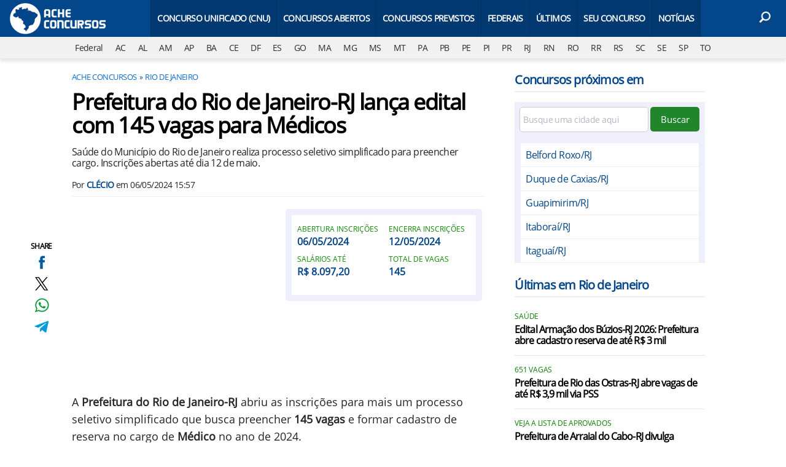

--- FILE ---
content_type: text/html; charset=UTF-8
request_url: https://www.acheconcursos.com.br/concursos-rio-de-janeiro/prefeitura-rio-janeiro-rj-edital-145-vagas-medicos-71055
body_size: 11559
content:
<!DOCTYPE html>
<html lang="pt-BR">
    
        <head>
        <title>Prefeitura do Rio de Janeiro-RJ lança edital com 145 vagas para Médicos</title>
        <meta charset="utf-8"><meta name="robots" content="index, follow, max-snippet:-1, max-image-preview:large, max-video-preview:-1" />
        <meta name="description" content="Saúde do Município do Rio de Janeiro realiza processo seletivo simplificado para preencher cargo. Inscrições abertas até dia 12 de maio." />
        <meta name="keywords" content="concursos-rio-de-janeiro,prefeitura do rio de janeiro rj,rio de janeiro rj,concurso prefeitura do rio de janeiro rj,medico" />
        <meta name="viewport" content="width=device-width, initial-scale=1.0">
        <meta name="theme-color" content="#04468a">
        <meta property="fb:pages" content="193133414044664" />
        <meta property="fb:app_id" content="190514314326298" />
        <link rel="manifest" href="https://www.acheconcursos.com.br/manifest.json">
        <link rel="alternate" type="application/rss+xml" title="Prefeitura do Rio de Janeiro-RJ lança edital com 145 vagas para Médicos" href="https://www.acheconcursos.com.br/rss/geral" />
        <link rel="canonical" href="https://www.acheconcursos.com.br/concursos-rio-de-janeiro/prefeitura-rio-janeiro-rj-edital-145-vagas-medicos-71055" />
        <link rel="icon" type="image/png" sizes="96x96" href="https://www.acheconcursos.com.br/template/imagem/logo/logo-96.png">
        <link rel="icon" type="image/png" sizes="48x48" href="https://www.acheconcursos.com.br/template/imagem/logo/logo-48.png">
        <link rel="icon" type="image/png" sizes="32x32" href="https://www.acheconcursos.com.br/template/imagem/logo/logo-32.png">
        <link rel="icon" type="image/png" sizes="16x16" href="https://www.acheconcursos.com.br/template/imagem/logo/logo-16.png"><meta property="og:image" content="https://www.acheconcursos.com.br/imagens/post/71055/prefeitura-do-rio-de-janeiro-rj.jpg" /><meta property="og:image:width" content="1400" /><meta property="og:image:height" content="788" /><meta property="og:image:alt" content="Prefeitura do Rio de Janeiro-RJ lança edital com 145 vagas para Médicos" /><link rel="preconnect" href="https://www.googletagmanager.com"><link rel="preconnect" href="https://fonts.gstatic.com"><link rel="preconnect" href="https://fonts.googleapis.com"><link rel="preconnect" href="https://tm.jsuol.com.br"><link rel="preconnect" href="https://securepubads.g.doubleclick.net"><link rel="preconnect" href="https://c.amazon-adsystem.com"><link rel="preconnect" href="https://ajax.googleapis.com"><link rel="preconnect" href="https://analytics.google.com"><link rel="preconnect" href="https://www.googleadservices.com"><link rel="preload" href="https://www.acheconcursos.com.br/template/m3/font/opensans/mem8YaGs126MiZpBA-UFVZ0b.woff2" as="font" type="font/woff2" crossorigin>
            <script>
                const applicationServerKey = 'BBb_uXHvjJtQiCn_jeoJNMbi7z7wkglRZt719iEgdeEeMdF6lWCrE4uwdJGWWqY3pUw1F2Q_u9Vh390z7tXf3TU';                
            </script><link rel="stylesheet preload" as="style" href="https://www.acheconcursos.com.br/template/css/style.css?v=9.84.2.39" ><link rel="stylesheet preload" as="style" href="https://www.acheconcursos.com.br/template/css/menu-site.css?v=9.84.2.39" ><link rel="stylesheet preload" as="style" href="https://www.acheconcursos.com.br/template/css/grid.css?v=9.84.2.39" ><link rel="stylesheet preload" as="style" href="https://www.acheconcursos.com.br/template/css/lista.css?v=9.84.2.39" ><link rel="stylesheet preload" as="style" href="https://www.acheconcursos.com.br/template/css/blc-table.css?v=9.84.2.39" ><link rel="stylesheet preload" as="style" href="https://www.acheconcursos.com.br/template/m3/css/share.css?v=9.84.2.39" ><link rel="stylesheet preload" as="style" href="https://www.acheconcursos.com.br/template/m3/css/post.css?v=9.84.2.39" ><link rel="stylesheet preload" as="style" href="https://www.acheconcursos.com.br/template/css/blc-concurso-info.css?v=9.84.2.39" ><link rel="stylesheet preload" as="style" href="https://www.acheconcursos.com.br/template/css/post.css?v=9.84.2.39" ><link rel="stylesheet preload" as="style" href="https://www.acheconcursos.com.br/template/m3/css/blc-related.css?v=9.84.2.39" ><link rel="stylesheet preload" as="style" href="https://www.acheconcursos.com.br/template/css/blc-busca-cidade.css?v=9.84.2.39" ><link rel="stylesheet preload" as="style" href="https://www.acheconcursos.com.br/template/m3/css/pop-web-push.css?v=9.84.2.39" ><link rel="amphtml" href="https://www.acheconcursos.com.br/concursos-rio-de-janeiro/prefeitura-rio-janeiro-rj-edital-145-vagas-medicos-71055.amp">
        <script>
            var tempoReload         = 1800;
            var currentUser         = null;
            var popUserDataText     = "Utilizamos cookies essenciais e tecnologias semelhantes de acordo com nossa <a href='https://www.acheconcursos.com.br/privacidade'>Política de Privacidade</a> e, ao continuar navegando, você concorda com estas condições.";
            var googletag           = googletag || {};
            
            googletag.cmd           = googletag.cmd || [];

            const siteName          = "Ache Concursos";
            const siteUrl           = "https://www.acheconcursos.com.br";
            const siteAuth          = "https://www.acheconcursos.com.br/auth";
            const siteApi           = "https://api.acheconcursos.com.br";
            const appId             = 1;
            const ajax_url          = "https://www.acheconcursos.com.br/ajax_acheconcursos.php";
            const load_ico          = '<span class="load-ico"></span>';
            const searchPlaceholder = "Busque por notícias, editais, gabaritos, concursos públicos";
            const searchPartnerPub  = "partner-pub-5305121862343092:5686938829";
        </script>
            <script>
                const m3Targeting = "concursos-rio-de-janeiro";
            </script>
            <!-- Google Tag Manager -->
            <script>
                document.addEventListener('DOMContentLoaded', function() {
                    setTimeout(function(){
                        (function(w,d,s,l,i){w[l]=w[l]||[];w[l].push({'gtm.start':
                        new Date().getTime(),event:'gtm.js'});var f=d.getElementsByTagName(s)[0],
                        j=d.createElement(s),dl=l!='dataLayer'?'&l='+l:'';j.async=true;
                        //j.src='https://www.googletagmanager.com/gtm.js?id='+i+dl;
                        j.setAttribute('data-src', 'https://www.googletagmanager.com/gtm.js?id='+i+dl);
                        f.parentNode.insertBefore(j,f);
                        })(window,document,'script','dataLayer','GTM-PS6WJPH');
                    }, 0);
                });
            </script>
            <!-- End Google Tag Manager -->
            <script defer data-src="https://www.acheconcursos.com.br/template/m3/js/lazy/post.js?v=8.74.7.54"></script><script async data-src="https://www.acheconcursos.com.br/template/js/lazy/blc-busca-cidade.js?v=8.74.7.54"></script><script async data-src="https://www.acheconcursos.com.br/template/m3/js/lazy/webpush.js?v=8.74.7.54"></script><script async data-src="https://www.acheconcursos.com.br/template/m3/js/lazy/utils.js?v=8.74.7.54"></script><script async data-src="https://www.acheconcursos.com.br/template/m3/js/script.js?v=8.74.7.54"></script><script async data-src="https://www.acheconcursos.com.br/template/js/lazy/script.js?v=8.74.7.54"></script><script async data-src="https://tm.jsuol.com.br/modules/external/admanager/ache_concursos_ads.js"></script>
            <script>
                (() => {
                    let loadEvents = totalScripts = totalScriptsCarregados = {};
                    let runSetAttrSrcScript = true;

                    function attrScriptCarregado(element, tipo = undefined) {
                        totalScriptsCarregados['full']++;
                        if (tipo != undefined) {
                            totalScriptsCarregados[tipo]++;
                            if (totalScripts[tipo] == totalScriptsCarregados[tipo]) {
                                window.dispatchEvent(loadEvents[tipo]);
                            }
                        }
                        if (totalScripts['full'] == totalScriptsCarregados['full']) {
                            window.dispatchEvent(loadEvents['full']);
                        }
                    }

                    function setAttrSrcScriptNormal(element) {
                        element.onload = () => {
                            attrScriptCarregado(element, 'async');
                        };
                        element.setAttribute('src', element.getAttribute('data-src'));
                    }

                    function setAttrSrcScriptDefer(element) {
                        return new Promise((resolve, reject) => {
                            element.onload = () => {
                                attrScriptCarregado(element);
                                resolve(element);
                            };
                            element.setAttribute('src', element.getAttribute('data-src'));
                        });
                    }

                    async function setAttrSrcScript() {
                        if (runSetAttrSrcScript == true) {

                            loadEvents = {
                                async: new Event('lazyLoadScript'),
                                full: new Event('lazyLoadScriptFull')
                            };
        
                            totalScripts = {
                                async: document.querySelectorAll('script[data-src]:not([defer])').length,
                                full: document.querySelectorAll('script[data-src]:not([defer])').length + document.querySelectorAll('script[data-src][defer]').length
                            };

                            totalScriptsCarregados = {
                                async: 0,
                                full: 0
                            };
                            
                            runSetAttrSrcScript = false;
                            let arrayScripts = document.querySelectorAll('script[data-src]:not([defer])');
                            for (let i = 0; i < arrayScripts.length; i++) {
                                setAttrSrcScriptNormal(arrayScripts[i]);
                            }
                            let arrayScriptsDefer = document.querySelectorAll('script[data-src][defer]');
                            for (let i = 0; i < arrayScriptsDefer.length; i++) {
                                let element = arrayScriptsDefer[i];
                                await setAttrSrcScriptDefer(element);
                            }
                        }
                    }

                    window.addEventListener('mousemove', setAttrSrcScript);
                    window.addEventListener('focus', setAttrSrcScript);
                    window.addEventListener('scroll', setAttrSrcScript);
                    window.addEventListener('touchstart', setAttrSrcScript);
                    window.addEventListener('touchmove', setAttrSrcScript);
                })();
            </script>
    <script type="text/javascript">
        (function () {
            window.universal_variable = window.universal_variable || {};
            window.universal_variable.dfp = window.universal_variable.dfp || {};
            window.uolads = window.uolads || [];
        })();
    </script>
    <script type="text/javascript" data-src="//tm.jsuol.com.br/uoltm.js?id=yymct0" async></script>
    
            <script type="application/ld+json">
                {"@context":"https://schema.org/","@graph":[{"@type":"Organization","@id":"https://www.acheconcursos.com.br#organization","name":"Ache Concursos","url":"https://www.acheconcursos.com.br","logo":{"@type":"ImageObject","@id":"https://www.acheconcursos.com.br#logo","url":"https://www.acheconcursos.com.br/template/imagem/logo/logo-256.png","width":256,"height":256,"caption":"Ache Concursos"},"image":{"@id":"https://www.acheconcursos.com.br#logo"},"sameAs":["https://www.facebook.com/acheconcursos.com.br","https://www.x.com/acheconcursos","https://www.instagram.com/acheconcursos","https://www.youtube.com/@AcheconcursosBr"]},{"@type":"WebSite","@id":"https://www.acheconcursos.com.br#website","name":"Ache Concursos","url":"https://www.acheconcursos.com.br","publisher":{"@id":"https://www.acheconcursos.com.br#organization"}},{"@type":"ImageObject","@id":"https://www.acheconcursos.com.br/concursos-rio-de-janeiro/prefeitura-rio-janeiro-rj-edital-145-vagas-medicos-71055#primaryimage","inLanguage":"pt-BR","url":"https://www.acheconcursos.com.br/imagens/post/71055/prefeitura-do-rio-de-janeiro-rj.jpg","contentUrl":"https://www.acheconcursos.com.br/imagens/post/71055/prefeitura-do-rio-de-janeiro-rj.jpg","width":1400,"height":788},{"@type":"WebPage","@id":"https://www.acheconcursos.com.br/concursos-rio-de-janeiro/prefeitura-rio-janeiro-rj-edital-145-vagas-medicos-71055#webpage","name":"Prefeitura do Rio de Janeiro-RJ lan\u00e7a edital com 145 vagas para M\u00e9dicos","url":"https://www.acheconcursos.com.br/concursos-rio-de-janeiro/prefeitura-rio-janeiro-rj-edital-145-vagas-medicos-71055","inLanguage":"pt-BR","isPartOf":{"@id":"https://www.acheconcursos.com.br#website"},"primaryImageOfPage":{"@id":"https://www.acheconcursos.com.br/concursos-rio-de-janeiro/prefeitura-rio-janeiro-rj-edital-145-vagas-medicos-71055#primaryimage"}},{"@type":"BreadcrumbList","@id":"https://www.acheconcursos.com.br/concursos-rio-de-janeiro/prefeitura-rio-janeiro-rj-edital-145-vagas-medicos-71055#breadcrumb","itemListElement":[[{"@type":"ListItem","position":0,"item":{"@type":"WebPage","@id":"https://www.acheconcursos.com.br","url":"https://www.acheconcursos.com.br","name":"Ache Concursos"}},{"@type":"ListItem","position":1,"item":{"@type":"WebPage","@id":"https://www.acheconcursos.com.br/concursos-rio-de-janeiro","url":"https://www.acheconcursos.com.br/concursos-rio-de-janeiro","name":"Rio de Janeiro"}}]]},{"@type":"FAQPage","mainEntity":[[{"@type":"Question","name":"Quantas vagas tem o Processo Seletivo Prefeitura do Rio de Janeiro-RJ-11-2024?","acceptedAnswer":{"@type":"Answer","text":"O Processo Seletivo Prefeitura do Rio de Janeiro-RJ-11-2024 tem 145 vagas."}},{"@type":"Question","name":"Quando abrem as inscri\u00e7\u00f5es do Processo Seletivo Prefeitura do Rio de Janeiro-RJ-11-2024?","acceptedAnswer":{"@type":"Answer","text":"As inscri\u00e7\u00f5es do Processo Seletivo Prefeitura do Rio de Janeiro-RJ-11-2024 abrem no dia 06/05/2024."}},{"@type":"Question","name":"Quando termina a inscri\u00e7\u00e3o do Processo Seletivo Prefeitura do Rio de Janeiro-RJ-11-2024?","acceptedAnswer":{"@type":"Answer","text":"As inscri\u00e7\u00f5es do Processo Seletivo Prefeitura do Rio de Janeiro-RJ-11-2024 terminam no dia 12/05/2024."}},{"@type":"Question","name":"Qual o sal\u00e1rio do Processo Seletivo Prefeitura do Rio de Janeiro-RJ-11-2024?","acceptedAnswer":{"@type":"Answer","text":"O Processo Seletivo Prefeitura do Rio de Janeiro-RJ-11-2024 ter\u00e1 sal\u00e1rios de at\u00e9 R$ 8.097,20."}}]]},{"@type":"NewsArticle","@id":"https://www.acheconcursos.com.br/concursos-rio-de-janeiro/prefeitura-rio-janeiro-rj-edital-145-vagas-medicos-71055#article","articleSection":"Rio de Janeiro","isPartOf":{"@id":"https://www.acheconcursos.com.br/concursos-rio-de-janeiro/prefeitura-rio-janeiro-rj-edital-145-vagas-medicos-71055#webpage"},"mainEntityOfPage":"https://www.acheconcursos.com.br/concursos-rio-de-janeiro/prefeitura-rio-janeiro-rj-edital-145-vagas-medicos-71055#webpage","publisher":{"@id":"https://www.acheconcursos.com.br#organization"},"headline":"Prefeitura do Rio de Janeiro-RJ lan\u00e7a edital com 145 vagas para M\u00e9dicos","image":{"@type":"ImageObject","url":"https://www.acheconcursos.com.br/imagens/post/71055/prefeitura-do-rio-de-janeiro-rj.jpg","width":1400,"height":788},"datePublished":"2024-05-06T15:57:00-03:00","dateModified":"2024-05-06T15:57:00-03:00","alternativeHeadline":"Prefeitura do Rio de Janeiro-RJ lan\u00e7a edital com 145 vagas para M\u00e9dicos","thumbnailUrl":"https://www.acheconcursos.com.br/imagens/post/71055/prefeitura-do-rio-de-janeiro-rj.jpg","author":{"@type":"Person","@id":"https://www.acheconcursos.com.br/sobre/clecio#author","name":"Cl\u00e9cio","description":"Com mais de 10 anos na reda\u00e7\u00e3o de textos para internet, sou entusiasta em conhecimento e busco dar ampla divulga\u00e7\u00e3o de concursos e sele\u00e7\u00f5es pelo pa\u00eds auxiliando nossos leitores a encontrar sua vaga p\u00fablica.","url":"https://www.acheconcursos.com.br/sobre/clecio","sameAs":[],"image":{"@type":"ImageObject","@id":"https://www.acheconcursos.com.br#personlogo","url":"https://www.acheconcursos.com.br/imagens/adm_usuario/260/clecio.jpg","caption":"Cl\u00e9cio"}},"description":"Sa\u00fade do Munic\u00edpio do Rio de Janeiro realiza processo seletivo simplificado para preencher cargo. Inscri\u00e7\u00f5es abertas at\u00e9 dia 12 de maio.","commentCount":0,"keywords":"concursos-rio-de-janeiro,prefeitura do rio de janeiro rj,rio de janeiro rj,concurso prefeitura do rio de janeiro rj,medico","isAccessibleForFree":"True"}]}
             </script>
        <meta property="og:type" content="article" />
        <meta property="og:site_name" content="Ache Concursos" />
        <meta property="og:title" content="Prefeitura do Rio de Janeiro-RJ lança edital com 145 vagas para Médicos" />
        <meta property="og:description" content="Saúde do Município do Rio de Janeiro realiza processo seletivo simplificado para preencher cargo. Inscrições abertas até dia 12 de maio." />
        <meta property="og:url" content="https://www.acheconcursos.com.br/concursos-rio-de-janeiro/prefeitura-rio-janeiro-rj-edital-145-vagas-medicos-71055" />
        <meta property="article:publisher" content="https://www.facebook.com/acheconcursos.com.br" />
        <meta property="article:tag" content="concursos-rio-de-janeiro,prefeitura do rio de janeiro rj,rio de janeiro rj,concurso prefeitura do rio de janeiro rj,medico">
        <meta name="twitter:card" content="summary_large_image" />
        <meta name="twitter:title" content="Prefeitura do Rio de Janeiro-RJ lança edital com 145 vagas para Médicos" />
        <meta name="twitter:image" content="https://www.acheconcursos.com.br/imagens/post/71055/prefeitura-do-rio-de-janeiro-rj.jpg" />
        <meta name="twitter:site" content="@acheconcursos" />
        <meta name="twitter:description" content="Saúde do Município do Rio de Janeiro realiza processo seletivo simplificado para preencher cargo. Inscrições abertas até dia 12 de maio." />

        <link rel="image_src" href="https://www.acheconcursos.com.br/imagens/post/71055/prefeitura-do-rio-de-janeiro-rj.jpg" />
        </head>
        <body data-hash="810d5d3823ff693788930c0cccf2979f" >
            <main id="main" class="center-content" tabindex="0" aria-label="Conteúdo principal">
    <header id="header" >
            <div class="container">
                <div class="row">
                    <div class="col-8 col-xl-2 order-2 order-xl-1">
        <div class="logo logo" >
            <a href="https://www.acheconcursos.com.br" ><img loading="lazy" srcset="https://www.acheconcursos.com.br/template/imagem/logo/logo.png 1x, https://www.acheconcursos.com.br/template/imagem/logo/logo-2x.png 2x" width="160" height="60"  class="img " src="https://www.acheconcursos.com.br/template/imagem/logo/logo.png" alt="Ache Concursos" title="Ache Concursos" />
            </a>
        </div>    
                    </div> 
                    <div class="col-2 col-xl-9 order-1 order-xl-2">
                        
                <label for="6971892d02ea5" class="d-block" aria-label="Menu">
                    <img aria-label="Menu" class="toggle-active header-nav" src="https://www.acheconcursos.com.br/template/imagem/ico/menu-sm.png" srcset="https://www.acheconcursos.com.br/template/imagem/ico/menu-sm.png 1x, https://www.acheconcursos.com.br/template/imagem/ico/menu-sm-2x.png 2x" loading="lazy" alt="Menu" />
                </label>
                <input class="menu-is-visible d-none" type="checkbox" id="6971892d02ea5" >
                <div class="menu-wrapper header-nav" id="sidebar-header-nav" >
                    <label for="6971892d02ea5" class="close-menu-css" aria-label="Fechar menu">
                        <img width="25" height="25" aria-label="Fechar menu" class="close toggle-active" src="https://www.acheconcursos.com.br/template/imagem/ico/close-sm.png" srcset="https://www.acheconcursos.com.br/template/imagem/ico/close-sm.png 1x, https://www.acheconcursos.com.br/template/imagem/ico/close-sm-2x.png 2x" loading="lazy" alt="Fechar menu" />
                    </label>
                    <ul class="header-nav main-nav" ><li><a class="nav-item tg-menu" href="/concurso-nacional-unificado-cnu" >Concurso Unificado (CNU)</a></li><li><a class="nav-item tg-menu" href="/concursos-abertos" >Concursos Abertos</a><div class="wrapper-sub-nav" ><ul class="sub-nav main-nav" ><li><a class="nav-item tg-menu" href="/concursos-2026" >Concursos 2026</a></li></ul></div></li><li><a class="nav-item tg-menu" href="/concursos-previstos" >Concursos Previstos</a></li><li><a class="nav-item tg-menu" href="/concursos-brasil" >Federais</a></li><li><a class="nav-item tg-menu" href="https://www.acheconcursos.com.br/concursos-atualizados-recentemente" >Últimos</a></li><li><a class="nav-item tg-menu" href="/busca-concursos" >Seu Concurso</a></li><li><a class="nav-item tg-menu" href="/noticias" >Notícias</a></li></ul>
                </div>
                    </div>  
                    <div class="col-2 col-xl-1 order-3">
                        <div class="wait-user-auth"></div>
                        <div class="d-block position-relative">  
                                <label class="d-block" for="6971892d02b95" >
                                    <img width="25" height="25" class="busca-button toggle-active icone icone-sm header-search d-block" src="https://www.acheconcursos.com.br/template/m3/ico/lupa-white-sm.png" srcset="https://www.acheconcursos.com.br/template/m3/ico/lupa-white-sm.png 1x, https://www.acheconcursos.com.br/template/m3/ico/lupa-white-sm-2x.png 2x" loading="lazy" alt="Busca" />
                                </label>
                                <input class="busca-is-visible d-none" id="6971892d02b95" type="checkbox" >
                                <div id="busca-form" class="busca"><div class="gcse-searchbox-only" data-resultsUrl="https://www.acheconcursos.com.br/buscar?" ></div></div>
                                <label class="busca-overlay" for="6971892d02b95" ></label>  
                        </div>
                    </div>   
                </div>
            </div>
            <div class="container-fluid bg-grey-light">
                <div class="row">
                    <div class="col-12 px-0 order-4" >
                        <div class="d-flex draggable-outer">
                            <ul class="lst-cat draggable-inner">
                                <li><a aria-label="Federal" title="Concursos Federais" href="https://www.acheconcursos.com.br/concursos-brasil" >Federal</a></li><li><a aria-label="AC" title="Concursos no Acre" href="https://www.acheconcursos.com.br/concursos-acre" >AC</a></li><li><a aria-label="AL" title="Concursos em Alagoas" href="https://www.acheconcursos.com.br/concursos-alagoas" >AL</a></li><li><a aria-label="AM" title="Concursos no Amazonas" href="https://www.acheconcursos.com.br/concursos-amazonas" >AM</a></li><li><a aria-label="AP" title="Concursos em Amapá" href="https://www.acheconcursos.com.br/concursos-amapa" >AP</a></li><li><a aria-label="BA" title="Concursos na Bahia" href="https://www.acheconcursos.com.br/concursos-bahia" >BA</a></li><li><a aria-label="CE" title="Concursos no Ceará" href="https://www.acheconcursos.com.br/concursos-ceara" >CE</a></li><li><a aria-label="DF" title="Concursos no Distrito Federal" href="https://www.acheconcursos.com.br/concursos-distrito-federal" >DF</a></li><li><a aria-label="ES" title="Concursos no Espírito Santo" href="https://www.acheconcursos.com.br/concursos-espirito-santo" >ES</a></li><li><a aria-label="GO" title="Concursos em Goiás" href="https://www.acheconcursos.com.br/concursos-goias" >GO</a></li><li><a aria-label="MA" title="Concursos no Maranhão" href="https://www.acheconcursos.com.br/concursos-maranhao" >MA</a></li><li><a aria-label="MG" title="Concursos em Minas Gerais" href="https://www.acheconcursos.com.br/concursos-minas-gerais" >MG</a></li><li><a aria-label="MS" title="Concursos em Mato Grosso do Sul" href="https://www.acheconcursos.com.br/concursos-mato-grosso-do-sul" >MS</a></li><li><a aria-label="MT" title="Concursos em Mato Grosso" href="https://www.acheconcursos.com.br/concursos-mato-grosso" >MT</a></li><li><a aria-label="PA" title="Concursos no Pará" href="https://www.acheconcursos.com.br/concursos-para" >PA</a></li><li><a aria-label="PB" title="Concursos na Paraíba" href="https://www.acheconcursos.com.br/concursos-paraiba" >PB</a></li><li><a aria-label="PE" title="Concursos em Pernambuco" href="https://www.acheconcursos.com.br/concursos-pernambuco" >PE</a></li><li><a aria-label="PI" title="Concursos no Piauí" href="https://www.acheconcursos.com.br/concursos-piaui" >PI</a></li><li><a aria-label="PR" title="Concursos no Paraná" href="https://www.acheconcursos.com.br/concursos-parana" >PR</a></li><li><a aria-label="RJ" title="Concursos no Rio de Janeiro" href="https://www.acheconcursos.com.br/concursos-rio-de-janeiro" >RJ</a></li><li><a aria-label="RN" title="Concursos no Rio Grande do Norte" href="https://www.acheconcursos.com.br/concursos-rio-grande-do-norte" >RN</a></li><li><a aria-label="RO" title="Concursos em Rondônia" href="https://www.acheconcursos.com.br/concursos-rondonia" >RO</a></li><li><a aria-label="RR" title="Concursos em Roraima" href="https://www.acheconcursos.com.br/concursos-roraima" >RR</a></li><li><a aria-label="RS" title="Concursos no Rio Grande do Sul" href="https://www.acheconcursos.com.br/concursos-rio-grande-do-sul" >RS</a></li><li><a aria-label="SC" title="Concursos em Santa Catarina" href="https://www.acheconcursos.com.br/concursos-santa-catarina" >SC</a></li><li><a aria-label="SE" title="Concursos em Sergipe" href="https://www.acheconcursos.com.br/concursos-sergipe" >SE</a></li><li><a aria-label="SP" title="Concursos em São Paulo" href="https://www.acheconcursos.com.br/concursos-sao-paulo" >SP</a></li><li><a aria-label="TO" title="Concursos em Tocantins" href="https://www.acheconcursos.com.br/concursos-tocantins" >TO</a></li>
                            </ul>
                        </div>
                    </div>
                </div>
            </div>
    </header><div class="wrap-dw-slot-ad "><div class="dw-slot-ad" id="gpt_unit_/6524261/AC-INTERSTITIAL_0"></div></div><div class="d-block mb-4"></div>
<article>
    <div class="container container-post">
        <div class="row">
            <div class="col-lg-8 pl-lg-0 pr-lg-4">
        <ul class="breadcrumb"><li><a href="https://www.acheconcursos.com.br">Ache Concursos</a></li><li><a href="https://www.acheconcursos.com.br/concursos-rio-de-janeiro">Rio de Janeiro</a></li>
        </ul>
            <div class="share-vertical fixed">
                <span>SHARE</span>
                <ul>
                        <li>
            <span
                onclick="clearSocial(71055,'facebook=1');window.open('https://www.facebook.com/sharer/sharer.php?app_id=190514314326298&u=https%3A%2F%2Fwww.acheconcursos.com.br%2Fconcursos-rio-de-janeiro%2Fprefeitura-rio-janeiro-rj-edital-145-vagas-medicos-71055%3Futm_source%3Dfacebook%26utm_medium%3DShareButton%26utm_campaign%3DRedesSociais','','width=600,height=400')"
                title="Compartilhe no Facebook"
                class="facebook facebook-sm share-btn icone icone-sm">
            </span></li>
                        <li>
            <span
                onclick="clearSocial(71055,'twitter=1');window.open('https://x.com/intent/tweet?text=Prefeitura+do+Rio+de+Janeiro-RJ+lan%C3%A7a+edital+com+145+vagas+para+M%C3%A9dicos&url=https%3A%2F%2Fwww.acheconcursos.com.br%2Fconcursos-rio-de-janeiro%2Fprefeitura-rio-janeiro-rj-edital-145-vagas-medicos-71055%3Futm_source%3Dtwitter%26utm_medium%3DShareButton%26utm_campaign%3DRedesSociais&via=acheconcursos','','width=600,height=400')"
                title="Compartilhe no X"
                class="twitter twitter-sm share-btn icone icone-sm">
        </span></li>
                        <li>
            <span
                onclick="clearSocial(71055,'whatsapp=1');window.open('https://api.whatsapp.com/send?text=Prefeitura do Rio de Janeiro-RJ lança edital com 145 vagas para Médicos - https%3A%2F%2Fwww.acheconcursos.com.br%2Fconcursos-rio-de-janeiro%2Fprefeitura-rio-janeiro-rj-edital-145-vagas-medicos-71055%3Futm_source%3Dwhatsapp%26utm_medium%3DShareButton%26utm_campaign%3DRedesSociais')"
                title="Compartilhe no Whatsapp"
                class="whatsapp whatsapp-sm share-btn icone icone-sm">
            </span></li>
                        <li>
            <span
                onclick="clearSocial(71055,'telegram=1');window.open('https://telegram.me/share/url?url=https%3A%2F%2Fwww.acheconcursos.com.br%2Fconcursos-rio-de-janeiro%2Fprefeitura-rio-janeiro-rj-edital-145-vagas-medicos-71055%3Futm_source%3Dtelegram%26utm_medium%3DShareButton%26utm_campaign%3DRedesSociais&text=Prefeitura+do+Rio+de+Janeiro-RJ+lan%C3%A7a+edital+com+145+vagas+para+M%C3%A9dicos');"
                title="Compartilhe no Telegram"
                class="telegram telegram-sm share-btn icone icone-sm">
            </span></li>
                </ul>
            </div>
                <div class="row no-gutters">
                    <div class="col-12 post-details">
                        <h1 class="title">Prefeitura do Rio de Janeiro-RJ lança edital com 145 vagas para Médicos</h1>
                        <p class="description">Saúde do Município do Rio de Janeiro realiza processo seletivo simplificado para preencher cargo. Inscrições abertas até dia 12 de maio.</p>
                        <div class="post-info">
                            <div class="text pb-2">
                                <div class="info autor">Por <a href="https://www.acheconcursos.com.br/sobre/clecio" title="Posts de Clécio" rel="author" >Clécio</a> em <time datetime="2024-05-06 15:57:00">06/05/2024 15:57</time></div>
                            </div>
                        </div>
                    </div>
                    <div id="post-texto" class="col-12 post-texto com-bloco ">
        <div class="post-content">
            
            <div class="content p402_premium">
                <div class="wrap-dw-slot-ad banner-336x280"><div class="dw-slot-ad" id="div-gpt-AC-2019-TEXTO-TOPO"></div></div><p>A <strong>Prefeitura do Rio de Janeiro-RJ</strong> abriu as inscrições para mais um processo seletivo simplificado que busca preencher <strong>145 vagas</strong> e formar cadastro de reserva no cargo de <strong>Médico</strong> no ano de 2024.</p>
        <div class="concurso-info box-bg round-5 p-3">
            <div class="row" >
                <div class="col-6 px-2" >
                    <label class="cartola">Abertura inscrições</label>
                    <span>06/05/2024</span>
                </div>
                <div class="col-6 px-2" >
                    <label class="cartola">Encerra inscrições</label>
                    <span>12/05/2024</span>
                </div>
                <div class="col-6 px-2" >
                    <label class="cartola">Salários até</label>
                    <span>R$ 8.097,20</span>
                </div>
                <div class="col-6 px-2" >
                    <label class="cartola">Total de vagas</label>
                    <span>145</span>
                </div>
            </div>
        </div>
<p>Os profissionais interessados poderão fazer sua inscrição entre os dias <strong>06 e 12 de maio de 2024</strong>, pela internet, por meio de um formulário disponibilizado pela Prefeitura no próprio <a href="https://docs.google.com/forms/d/e/1FAIpQLSesPRuR6DHcKJpBj-cuz_HP4VwEh3a76eM-lbuY9HPE_0QLMw/viewform" class="tg-link-manual"     rel="nofollow  noopener"target="_blank">site da administração</a>.<div class="wrap-dw-slot-ad banner-video-area m-auto"><div class="dw-slot-ad" id="banner-video-area"></div></div></p>
 
            <ul class="share_texto">
                    <li><span onclick="clearSocial(71055,'telegram=1');window.open('https://telegram.me/share/url?url=https%3A%2F%2Fwww.acheconcursos.com.br%2Fconcursos-rio-de-janeiro%2Fprefeitura-rio-janeiro-rj-edital-145-vagas-medicos-71055%3Futm_source%3Dtelegram%26utm_medium%3DShareButton%26utm_campaign%3DRedesSociais&text=Prefeitura+do+Rio+de+Janeiro-RJ+lan%C3%A7a+edital+com+145+vagas+para+M%C3%A9dicos');" title="Compartilhe este post no Telegram" class="share_texto_btn">Compartilhe este post no Telegram</span></li>
                    <li>
            <span onclick="clearSocial(71055,'whatsapp=1');window.open('https://api.whatsapp.com/send?text=Prefeitura do Rio de Janeiro-RJ lança edital com 145 vagas para Médicos - https%3A%2F%2Fwww.acheconcursos.com.br%2Fconcursos-rio-de-janeiro%2Fprefeitura-rio-janeiro-rj-edital-145-vagas-medicos-71055%3Futm_source%3Dwhatsapp%26utm_medium%3DShareButton%26utm_campaign%3DRedesSociais')" title="Compartilhe este post no Whatsapp" class="share_texto_btn">Compartilhe este post no Whatsapp</span></li>
            </ul>
<h4>As vagas abertas são apenas para médicos nas especialidades de:</h4>
<p><strong>HMJL/ Coordenação Materno Infantil Leila Diniz</strong></p>
<ul>
<li>Médico Anestesiologia (2);</li>
<li>Médico Cirurgia Pediátrica (1);</li>
<li>Médico Infectologia Pediátrica (1);</li>
<li>Médico Obstetrícia (2);</li>
</ul>
<p><strong>Hospital Maternidade Alexander Fleming</strong></p>
<ul>
<li>Médico Anestesiologia (11);</li>
<li>Médico Cirurgia Pediátrica (1);</li>
<li>Médico Medicina Preventiva e Social - Epidemiologia (1);</li>
<li>Médico Neonatologia (2);</li>
<li>Médico Neurologia Pediátrica (1);</li>
<li>Médico Obstetrícia (1);</li>
</ul>
<p><strong>Hospital Maternidade Carmela Dutra</strong></p><div class="wrap-dw-slot-ad banner-336x280 auto"><div class="dw-slot-ad" id="div-gpt-AC-TEXTO-MEIO"></div></div>
<ul>
<li>Médico Anestesiologia (4);</li>
<li>Médico Cirurgia Pediátrica (1);</li>
<li>Médico Medicina Preventiva e Social - Epidemiologia (1);</li>
<li>Médico Neonatologia (3);</li>
<li>Médico Radiologia (1);</li>
</ul>
<p><strong>Hospital Maternidade Fernando Magalhães</strong></p>
<ul>
<li>Médico Cirurgia Pediátrica (1);</li>
<li>Médico Infectologia CCIH (1);</li>
<li>Médico Intensivista Adulto (2);</li>
<li>Médico Neonatologia (7);</li>
<li>Médico Neurologia Pediátrica (1);</li>
<li>Médico Nutrologia (1);</li>
<li>Médico Obstetrícia (8);</li>
<li>Médico Pediatria Sala de Parto (3);</li>
<li>Médico Ultrassonografista em Ginecologia e Obstetrícia (2);</li>
</ul>
<p><strong>Hospital Maternidade Herculano Pinheiro</strong></p>
<ul>
<li>Médico Anestesiologia (4);</li>
<li>Médico Cirurgia Pediátrica (1);</li>
<li>Médico Neonatologia (1);</li>
<li>Médico Neurologia Pediátrica (1);</li>
<li>Médico Pediatria - Sala de Parto (5);</li>
<li>Médico Radiologia (1);</li>
</ul>
<p><strong>Hospital Municipal Nossa Senhora do Loreto</strong></p>
<ul>
<li>Médico Anestesiologia (1);</li>
<li>Médico Cirurgia Pediátrica (1);</li>
<li>Médico Otorrinolaringologia - Cirurgia Infantil (1);</li>
</ul>
<p><strong>Hospital Municipal Álvaro Ramos</strong></p>
<ul>
<li>Médico Clínica Médica (2);</li>
<li>Médico Geriatria (1);</li>
</ul>
<p><strong>Hospital Municipal Barata Ribeiro</strong></p><div class="wrap-dw-slot-ad banner-336x280 auto"><div class="dw-slot-ad" id="div-gpt-AC-TEXTO-MEIO2"></div></div>
<ul>
<li>Médico Geriatria (3);</li>
</ul>
<p><strong>Hospital Municipal de Piedade</strong></p>
<ul>
<li>Médico Clínica Médica (4);</li>
<li>Médico Intensivista Adulto (2);</li>
</ul>
<p><strong>Hospital Municipal Rocha Maia</strong></p>
<ul>
<li>Médico Clínica Médica (1);</li>
</ul>
<p><strong>Hospital Municipal Raphael de Paula Souza</strong></p>
<ul>
<li>Médico Clínica Médica (1);</li>
</ul>
<p><strong>Hospital Municipal Lourenço Jorge</strong></p>
<ul>
<li>Médico Clínica Médica (2);</li>
<li>Médico Infectologia CCIH (1);</li>
<li>Médico Intensivista Adulto (3);</li>
<li>Médico Ortopedia e Traumatologia (1);</li>
</ul>
<p><strong>Hospital Municipal Miguel Couto</strong></p><div class="wrap-dw-slot-ad banner-336x280 auto"><div class="dw-slot-ad" id="div-gpt-AC-TEXTO-MEIO3"></div></div>
<ul>
<li>Médico Hemoterapia (1);</li>
<li>Médico Medicina Preventiva e Social - Epidemiologia (1);</li>
<li>Médico Neonatologia (1);</li>
</ul>
<p><strong>Hospital Municipal Salgado Filho</strong></p>
<ul>
<li>Médico Anestesiologia (2);</li>
<li>Médico Clínica Médica (5);</li>
<li>Médico Intensivista Adulto (2);</li>
<li>Médico Neurocirurgia (1);</li>
</ul>
<p><strong>Hospital Municipal Souza Aguiar</strong></p>
<ul>
<li>Médico Anestesiologia (12);</li>
<li>Médico Cirurgia Geral (6);</li>
<li>Médico Cirurgia Pediátrica (4);</li>
<li>Médico Cirurgia Vascular (4);</li>
<li>Médico Clínica Médica (7);</li>
<li>Médico Infectologia CCIH (1);</li>
<li>Médico Intensivista Adulto (1);</li>
<li>Médico Neurocirurgia (1).</li>
</ul>
<p><mark>A função exige ensino superior completo em Medicina e registro no Conselho Regional de Medicina - CRM.</mark> A Prefeitura oferece salários de <strong>R$ 7.071,23</strong> a <strong>R$ 8.097,20</strong>, por jornadas de trabalho de 24 horas por semana.</p>
 
            <div class="conteudo_related p402_hide">
                    <div class="related_title" >Você precisa ver</div>
                    <ul class="relatedid_69725f544f6de list_related id_multiple"><li><a class="title mb-2 tg-rel-interno" href="https://www.acheconcursos.com.br/concursos-rio-de-janeiro/concurso-prefeitura-sao-jose-uba-rj-2024-edital-inscricao-71003">Concurso Prefeitura de São José de Ubá-RJ 2024: Edital e Inscrição</a></li><li><a class="title mb-2 tg-rel-interno" href="https://www.acheconcursos.com.br/concursos-rio-de-janeiro/concurso-pmerj-2024-edital-100-vagas-oficiais-70707">Concurso PMERJ 2024: Edital abre 100 vagas para Oficiais</a></li><li><a class="title mb-2 tg-rel-interno" href="https://www.acheconcursos.com.br/noticias/concurso-tj-rj-2024-edital-regulamento-divulgado-salarios-11-6-mil-69925">Concurso TJ-RJ 2024: Edital tem regulamento divulgado com salários de até R$ 11,6 mil</a></li>
                    </ul>
            </div>
<h2>Provas</h2>
<p>O processo seletivo compreende apenas uma <strong>Análise de Currículo</strong>, com os seguintes critérios de pontuação:</p>
<ul>
<li><mark>Residência Médica ou Título de Especialista (AMB ou equivalente) em área de atuação correlata a que concorre: 10 pontos por título, somando até 20 pontos;</mark></li>
<li><mark>Experiência profissional na vaga a que concorre, exceto no caso de vínculo oriundo de contratação por tempo determinado na PCRJ: 10 pontos por ano, somando até 80 pontos.</mark></li>
</ul>
<p>O certame terá validade de três meses, começando a contar a partir da data de homologação dos resultados.</p><div class="wrap-dw-slot-ad banner-336x280 auto"><div class="dw-slot-ad" id="div-gpt-AC-TEXTO-MEIO4"></div></div>
<div></div>
<div></div>
<div></div>
<div></div>
<div></div>
<div></div>
<div></div>
<div></div>
<div></div> 
</p></p>            
            </div>
        </div>
                            <div class="post-links-concursos my-2">
                                <p>Não quer perder nenhum concurso? Veja a lista de todos clicando em nossos links abaixo:</p>
                                <ul>
                                    <li><a href="https://www.acheconcursos.com.br/concursos-abertos">Concursos abertos</a></li>
                                    <li><a href="https://www.acheconcursos.com.br/concursos-2026">Concursos 2026</a></li>
                                    <li><a href="https://www.acheconcursos.com.br/concursos-previstos">Concursos previstos</a></li>
                                </ul>
                            </div><div class="share-mobile">
            <div class="share-horizontal">
                <span></span>
                <ul>
                        <li>
            <span
                onclick="clearSocial(71055,'facebook=1');window.open('https://www.facebook.com/sharer/sharer.php?app_id=190514314326298&u=https%3A%2F%2Fwww.acheconcursos.com.br%2Fconcursos-rio-de-janeiro%2Fprefeitura-rio-janeiro-rj-edital-145-vagas-medicos-71055%3Futm_source%3Dfacebook%26utm_medium%3DShareButton%26utm_campaign%3DRedesSociais','','width=600,height=400')"
                title="Compartilhe no Facebook"
                class="facebook facebook-sm share-btn icone icone-sm">
            </span></li>
                        <li>
            <span
                onclick="clearSocial(71055,'twitter=1');window.open('https://x.com/intent/tweet?text=Prefeitura+do+Rio+de+Janeiro-RJ+lan%C3%A7a+edital+com+145+vagas+para+M%C3%A9dicos&url=https%3A%2F%2Fwww.acheconcursos.com.br%2Fconcursos-rio-de-janeiro%2Fprefeitura-rio-janeiro-rj-edital-145-vagas-medicos-71055%3Futm_source%3Dtwitter%26utm_medium%3DShareButton%26utm_campaign%3DRedesSociais&via=acheconcursos','','width=600,height=400')"
                title="Compartilhe no X"
                class="twitter twitter-sm share-btn icone icone-sm">
        </span></li>
                        <li>
            <span
                onclick="clearSocial(71055,'whatsapp=1');window.open('https://api.whatsapp.com/send?text=Prefeitura do Rio de Janeiro-RJ lança edital com 145 vagas para Médicos - https%3A%2F%2Fwww.acheconcursos.com.br%2Fconcursos-rio-de-janeiro%2Fprefeitura-rio-janeiro-rj-edital-145-vagas-medicos-71055%3Futm_source%3Dwhatsapp%26utm_medium%3DShareButton%26utm_campaign%3DRedesSociais')"
                title="Compartilhe no Whatsapp"
                class="whatsapp whatsapp-sm share-btn icone icone-sm">
            </span></li>
                        <li>
            <span
                onclick="clearSocial(71055,'telegram=1');window.open('https://telegram.me/share/url?url=https%3A%2F%2Fwww.acheconcursos.com.br%2Fconcursos-rio-de-janeiro%2Fprefeitura-rio-janeiro-rj-edital-145-vagas-medicos-71055%3Futm_source%3Dtelegram%26utm_medium%3DShareButton%26utm_campaign%3DRedesSociais&text=Prefeitura+do+Rio+de+Janeiro-RJ+lan%C3%A7a+edital+com+145+vagas+para+M%C3%A9dicos');"
                title="Compartilhe no Telegram"
                class="telegram telegram-sm share-btn icone icone-sm">
            </span></li>
                </ul>
            </div></div>
            <div class="post-tags">
                <ul class="nav-tag my-3"><li><a class="tg-nav-bar simple" href="https://www.acheconcursos.com.br/concursos-rio-de-janeiro" >Rio de Janeiro</a></li>
                </ul>
            </div>
                <div class="row text-center btn-social bg-social" >
                    <div class="col-md-6 mb-3" ><a target="_blank" rel="nofollow noreferrer noopener" class="d-block button button-primary whatsapp" href="https://whatsapp.com/channel/0029VaBvqak0rGiTVrYGbI1Z" >👉 Receba novidades pelo Whatsapp</a></div><div class="col-md-6 mb-3" ><a target="_blank" rel="nofollow noreferrer noopener" class="d-block button button-primary telegram" href="https://t.me/acheconcursos" >😉 Siga as novidades pelo Canal do Telegram</a></div>
                </div>
                    </div>
                    <div class="col-12 mt-md-4 rel-relacionado"><span class="section-title d-none d-md-block mt-3 mb-4">Notícias relacionadas</span>
                <div class="row relacionado lst-dst " >
                        <div class="list-item col-12 col-md-4 mb-3 mb-md-4" ><a class="image round-5" href="https://www.acheconcursos.com.br/concursos-rio-de-janeiro/mobi-rio-publica-edital-de-concurso-com-220-vagas-para-motorista-70319" ><img loading="lazy" srcset="https://www.acheconcursos.com.br/media/post/70319/144/mobi-rio-capa.jpg 144w, https://www.acheconcursos.com.br/media/post/70319/288/mobi-rio-capa.jpg 2x, https://www.acheconcursos.com.br/media/post/70319/204/mobi-rio-capa.jpg 204w"sizes="(min-width: 576px) 204px,  144px" width="144" height="80"  class="img round-5" src="https://www.acheconcursos.com.br/media/post/70319/144/mobi-rio-capa.jpg" alt="Mobi-Rio publica edital de concurso com 220 vagas para Motorista" title="Mobi-Rio publica edital de concurso com 220 vagas para Motorista" /></a><div class="info dados" ><span class="chamada cartola" ><span>bom salário</span></span><h3 ><a class="title " href="https://www.acheconcursos.com.br/concursos-rio-de-janeiro/mobi-rio-publica-edital-de-concurso-com-220-vagas-para-motorista-70319" >Mobi-Rio publica edital de concurso com 220 vagas para Motorista</a></h3></div>
                        </div>
                        <div class="list-item col-12 col-md-4 mb-3 mb-md-4" ><a class="image round-5" href="https://www.acheconcursos.com.br/concursos-rio-de-janeiro/prefeitura-do-rio-de-janeiro-rj-abre-151-vagas-para-medicos-e-oferece-r-8-mil-70639" ><img loading="lazy" srcset="https://www.acheconcursos.com.br/media/post/70639/144/concursopublico-riosaude.jpg 144w, https://www.acheconcursos.com.br/media/post/70639/288/concursopublico-riosaude.jpg 2x, https://www.acheconcursos.com.br/media/post/70639/204/concursopublico-riosaude.jpg 204w"sizes="(min-width: 576px) 204px,  144px" width="144" height="80"  class="img round-5" src="https://www.acheconcursos.com.br/media/post/70639/144/concursopublico-riosaude.jpg" alt="Prefeitura do Rio de Janeiro-RJ abre 151 vagas para Médicos e oferece R$ 8 mil" title="Prefeitura do Rio de Janeiro-RJ abre 151 vagas para Médicos e oferece R$ 8 mil" /></a><div class="info dados" ><span class="chamada cartola" ><span>várias especialidades</span></span><h3 ><a class="title " href="https://www.acheconcursos.com.br/concursos-rio-de-janeiro/prefeitura-do-rio-de-janeiro-rj-abre-151-vagas-para-medicos-e-oferece-r-8-mil-70639" >Prefeitura do Rio de Janeiro-RJ abre 151 vagas para Médicos e oferece R$ 8 mil</a></h3></div>
                        </div>
                        <div class="list-item col-12 col-md-4 mb-3 mb-md-4" ><a class="image round-5" href="https://www.acheconcursos.com.br/noticias/concurso-mma-autorizado-preencher-3-3-mil-vagas-70726" ><img loading="lazy" srcset="https://www.acheconcursos.com.br/media/post/70726/144/mma.jpg 144w, https://www.acheconcursos.com.br/media/post/70726/288/mma.jpg 2x, https://www.acheconcursos.com.br/media/post/70726/204/mma.jpg 204w"sizes="(min-width: 576px) 204px,  144px" width="144" height="80"  class="img round-5" src="https://www.acheconcursos.com.br/media/post/70726/144/mma.jpg" alt="Concursos no Ministério do Meio Ambiente: IBAMA, ICMBio e Jardim Botânico vão abrir 830 vagas" title="Concursos no Ministério do Meio Ambiente: IBAMA, ICMBio e Jardim Botânico vão abrir 830 vagas" /></a><div class="info dados" ><span class="chamada cartola" ><span>Novo concurso</span></span><h3 ><a class="title " href="https://www.acheconcursos.com.br/noticias/concurso-mma-autorizado-preencher-3-3-mil-vagas-70726" >Concursos no Ministério do Meio Ambiente: IBAMA, ICMBio e Jardim Botânico vão abrir 830 vagas</a></h3></div>
                        </div>
                </div>
                    </div>
                </div>
            </div>
            <aside class="col-lg-4 pl-lg-4 post-sidebar">
        <div class="d-block blc-busca-cidade" >
        <h4 class="section-title mb-3"  >Concursos próximos em
        </h4>
            <div class="d-block p-2 bg-light">    
                <label>
                    <input aria-label="Filtre por cidade" type="text" placeholder="Busque uma cidade aqui" id="text-filtra-cidade" class="form-control" value="" />
                </label>
                <button class="button button-primary btn-filtra-cidade" type="button" >Buscar</button>
            </div>
            <div id="out-cidade"><a href="https://www.acheconcursos.com.br/concurso-belford-roxo-rj" title="Belford Roxo" >Belford Roxo/RJ</a><a href="https://www.acheconcursos.com.br/concurso-duque-de-caxias-rj" title="Duque de Caxias" >Duque de Caxias/RJ</a><a href="https://www.acheconcursos.com.br/concurso-guapimirim-rj" title="Guapimirim" >Guapimirim/RJ</a><a href="https://www.acheconcursos.com.br/concurso-itaborai-rj" title="Itaboraí" >Itaboraí/RJ</a><a href="https://www.acheconcursos.com.br/concurso-itaguai-rj" title="Itaguaí" >Itaguaí/RJ</a><a href="https://www.acheconcursos.com.br/concurso-japeri-rj" title="Japeri" >Japeri/RJ</a><a href="https://www.acheconcursos.com.br/concurso-mage-rj" title="Magé" >Magé/RJ</a><a href="https://www.acheconcursos.com.br/concurso-marica-rj" title="Maricá" >Maricá/RJ</a><a href="https://www.acheconcursos.com.br/concurso-miguel-pereira-rj" title="Miguel Pereira" >Miguel Pereira/RJ</a><a href="https://www.acheconcursos.com.br/concurso-nilopolis-rj" title="Nilópolis" >Nilópolis/RJ</a><a href="https://www.acheconcursos.com.br/concurso-niteroi-rj" title="Niterói" >Niterói/RJ</a><a href="https://www.acheconcursos.com.br/concurso-nova-iguacu-rj" title="Nova Iguaçu" >Nova Iguaçu/RJ</a><a href="https://www.acheconcursos.com.br/concurso-paty-do-alferes-rj" title="Paty do Alferes" >Paty do Alferes/RJ</a><a href="https://www.acheconcursos.com.br/concurso-petropolis-rj" title="Petrópolis" >Petrópolis/RJ</a><a href="https://www.acheconcursos.com.br/concurso-queimados-rj" title="Queimados" >Queimados/RJ</a><a href="https://www.acheconcursos.com.br/concurso-rio-de-janeiro-rj" title="Rio de Janeiro" >Rio de Janeiro/RJ</a><a href="https://www.acheconcursos.com.br/concurso-sao-goncalo-rj" title="São Gonçalo" >São Gonçalo/RJ</a><a href="https://www.acheconcursos.com.br/concurso-sao-joao-de-meriti-rj" title="São João de Meriti" >São João de Meriti/RJ</a><a href="https://www.acheconcursos.com.br/concurso-seropedica-rj" title="Seropédica" >Seropédica/RJ</a><a href="https://www.acheconcursos.com.br/concurso-tangua-rj" title="Tanguá" >Tanguá/RJ</a>
            </div> 
        </div>
        <h4 class="section-title my-3"  ><a href="https://www.acheconcursos.com.br/concursos-rio-de-janeiro" >Últimas em Rio de Janeiro</a>
        </h4>
                <div class="row temp_barra lst-min chamada" >
                        <div class="list-item col-md-12 my-2" ><span class="chamada cartola" ><span>Saúde</span></span><h2 ><a class="title " href="https://www.acheconcursos.com.br/concursos-rio-de-janeiro/processo-seletivo-edital-armacao-buzios-rj-2026-cadastro-reserva-salarios-3-mil-87117" >Edital Armação dos Búzios-RJ 2026: Prefeitura abre cadastro reserva de até R$ 3 mil</a></h2>
                        </div>
                        <div class="list-item col-md-12 my-2" ><span class="chamada cartola" ><span>651 vagas</span></span><h2 ><a class="title " href="https://www.acheconcursos.com.br/concursos-rio-de-janeiro/processo-seletivo-prefeitura-rio-das-ostras-rj-vagas-3-9-mil-pss-87113" >Prefeitura de Rio das Ostras-RJ abre vagas de até R$ 3,9 mil via PSS</a></h2>
                        </div>
                        <div class="list-item col-md-12 my-2" ><span class="chamada cartola" ><span>Veja a lista de aprovados</span></span><h2 ><a class="title " href="https://www.acheconcursos.com.br/noticias/concurso-prefeitura-arraial-cabo-rj-divulga-resultado-final-educacao-87106" >Prefeitura de Arraial do Cabo-RJ divulga resultado final do concurso da Educação</a></h2>
                        </div>
                        <div class="list-item col-md-12 my-2" ><span class="chamada cartola" ><span>Salários de até R$ 44 mil</span></span><h2 ><a class="title " href="https://www.acheconcursos.com.br/noticias/concurso-alerj-87-mil-inscritos-veja-concorrencia-87029" >Concurso Alerj registra 87 mil inscritos; veja a concorrência</a></h2>
                        </div>
                        <div class="list-item col-md-12 my-2" ><span class="chamada cartola" ><span>veja como participar</span></span><h2 ><a class="title " href="https://www.acheconcursos.com.br/concursos-rio-de-janeiro/edital-colegio-pedro-ii-rj-abre-25-vagas-para-professor-de-anos-iniciais-86916" >Edital Colégio Pedro II-RJ abre 25 vagas para Professor de anos iniciais</a></h2>
                        </div>
                        <div class="list-item col-md-12 my-2" ><span class="chamada cartola" ><span>24.161 inscritos</span></span><h2 ><a class="title " href="https://www.acheconcursos.com.br/noticias/resultado-concurso-nova-iguacu-rj-segunda-05-fgv-86758" >Resultado Nova Iguaçu-RJ sai nesta segunda (05) pela FGV</a></h2>
                        </div>
                </div><div class="banner-side-out"><div class="wrap-dw-slot-ad banner-300x600 sticky"><div class="dw-slot-ad" id="div-gpt-AC-2019-LISTA-BARRA"></div></div></div>
            </aside>
            <div class="col-12 pl-3 pl-md-0 my-4 my-md-0"><h3 class="section-title my-4">Concursos próximos indicados para você</h3>
        <div class="wrap-tbl-conc" >
            <table class="tbl-conc" >
                <tr><th class="tbl-title">Concurso</th><th class="tbl-title">Inscrições até</th><th class="tbl-title">N° Vagas</th><th class="tbl-title">Salários Até</th>
                </tr>
                            <tr>
                                    <td class="tbl-data"><a href="https://www.acheconcursos.com.br/concursos-rio-de-janeiro/concurso-uerj-edital-vagas-professor-libras-87293" ><span class="titulo " >Concurso UERJ: Edital abre vagas para Professor de Libras</span></a><span class="vagas " >Nível: Superior</span>
                                    </td>
                                    <td class="tbl-data"><span class="inscricao_fim " >03/03/2026</span>
                                    </td>
                                    <td class="tbl-data"><span class="numero_vagas " >2</span>
                                    </td>
                                    <td class="tbl-data"><span class="sal_max " >R$ 4.957,60</span>
                                    </td>
                            </tr>
                            <tr>
                                    <td class="tbl-data"><a href="https://www.acheconcursos.com.br/concursos-rio-de-janeiro/processo-seletivo-ufrrj-divulga-edital-03-2026-professor-substituto-87162" ><span class="titulo " >UFRRJ divulga edital 03/2026 para Professor Substituto</span></a><span class="vagas " >Nível: Superior</span>
                                    </td>
                                    <td class="tbl-data"><span class="inscricao_fim encerrando" >23/01/2026</span>
                                    </td>
                                    <td class="tbl-data"><span class="numero_vagas " >8</span>
                                    </td>
                                    <td class="tbl-data"><span class="sal_max " >R$ 3.749,21</span>
                                    </td>
                            </tr>
                            <tr>
                                    <td class="tbl-data"><a href="https://www.acheconcursos.com.br/concursos-rio-de-janeiro/edital-queimados-rj-2026-saiu-sao-207-vagas-para-professores-87114" ><span class="titulo " >Edital Queimados-RJ 2026 saiu! São 207 vagas para Professores</span></a><span class="vagas " >Nível: Superior</span>
                                    </td>
                                    <td class="tbl-data"><span class="inscricao_fim " >19/01/2026</span>
                                    </td>
                                    <td class="tbl-data"><span class="numero_vagas " >207</span>
                                    </td>
                                    <td class="tbl-data"><span class="sal_max " >R$ 3.143,17</span>
                                    </td>
                            </tr>
                            <tr>
                                    <td class="tbl-data"><a href="https://www.acheconcursos.com.br/concursos-rio-de-janeiro/concurso-ufrj-2025-2026-sai-abre-243-vagas-para-tecnicos-administrativos-86168" ><span class="titulo " >Concurso UFRJ 2025/2026 abre 243 vagas para Técnicos Administrativos</span></a><span class="vagas " >Nível: Médio, Técnico e Superior</span>
                                    </td>
                                    <td class="tbl-data"><span class="inscricao_fim encerrando" >25/01/2026</span>
                                    </td>
                                    <td class="tbl-data"><span class="numero_vagas " >243</span>
                                    </td>
                                    <td class="tbl-data"><span class="sal_max " >R$ 4.967,04</span>
                                    </td>
                            </tr>
                            <tr>
                                    <td class="tbl-data"><a href="https://www.acheconcursos.com.br/concursos-rio-de-janeiro/concurso-uerj-6-editais-sao-abertos-para-professores-86775" ><span class="titulo " >Concurso UERJ: 6 editais são abertos para professores</span></a><span class="vagas " >Nível: Superior</span>
                                    </td>
                                    <td class="tbl-data"><span class="inscricao_fim " >11/02/2026</span>
                                    </td>
                                    <td class="tbl-data"><span class="numero_vagas " >7</span>
                                    </td>
                                    <td class="tbl-data"><span class="sal_max " >R$ 6.581,01</span>
                                    </td>
                            </tr>
                            <tr>
                                    <td class="tbl-data"><a href="https://www.acheconcursos.com.br/concursos-rio-de-janeiro/concurso-prefeitura-tangua-rj-abre-medicos-86730" ><span class="titulo " >Prefeitura de Tanguá-RJ abre concurso para Médicos</span></a><span class="vagas " >Nível: Superior</span>
                                    </td>
                                    <td class="tbl-data"><span class="inscricao_fim " >12/02/2026</span>
                                    </td>
                                    <td class="tbl-data"><span class="numero_vagas " >39</span>
                                    </td>
                                    <td class="tbl-data"><span class="sal_max " >R$ 5.589,90</span>
                                    </td>
                            </tr>
            </table>
        </div>
            </div>
        </div>
    </div>
</article>
<footer class="footer mt-5" id="footer">
    <div class="container">
        <div class="row py-0">
            <div class="col-12 col-xl-2 pt-2 pb-3 py-xl-4 bg-blue-dark">
        <div class="logo logo" >
            <a href="https://www.acheconcursos.com.br" ><img loading="lazy" srcset="https://www.acheconcursos.com.br/template/imagem/logo/logo.png 1x, https://www.acheconcursos.com.br/template/imagem/logo/logo-2x.png 2x" width="160" height="60"  class="img " src="https://www.acheconcursos.com.br/template/imagem/logo/logo.png" alt="Ache Concursos" title="Ache Concursos" />
            </a>
        </div>
                <div class="social-out mx-auto mt-2">    
                    <a title="Siga no Facebook" class="icone icone-sm" href="https://www.facebook.com/acheconcursos.com.br"  target="_blank" rel="nofollow noreferrer noopener" >
                        <img src="https://www.acheconcursos.com.br/template/m3/ico/facebook-white-sm.png" srcset="https://www.acheconcursos.com.br/template/m3/ico/facebook-white-sm.png 1x, https://www.acheconcursos.com.br/template/m3/ico/facebook-white-sm-2x.png 2x" loading="lazy" alt="Siga no Facebook" />
                    </a>
                    <a title="Siga no X" class="icone icone-sm" href="https://www.x.com/acheconcursos"  target="_blank" rel="nofollow noreferrer noopener" >
                        <img src="https://www.acheconcursos.com.br/template/m3/ico/x-white-sm.png" srcset="https://www.acheconcursos.com.br/template/m3/ico/x-white-sm.png 1x, https://www.acheconcursos.com.br/template/m3/ico/x-white-sm-2x.png 2x" loading="lazy" alt="Siga no X" />
                    </a>
                    <a title="Siga no Instagram" class="icone icone-sm" href="https://www.instagram.com/acheconcursos"  target="_blank" rel="nofollow noreferrer noopener" >
                        <img src="https://www.acheconcursos.com.br/template/m3/ico/instagram-white-sm.png" srcset="https://www.acheconcursos.com.br/template/m3/ico/instagram-white-sm.png 1x, https://www.acheconcursos.com.br/template/m3/ico/instagram-white-sm-2x.png 2x" loading="lazy" alt="Siga no Instagram" />
                    </a>
                    <a title="Siga no Telegram" class="icone icone-sm" href="https://t.me/acheconcursos"  target="_blank" rel="nofollow noreferrer noopener" >
                        <img src="https://www.acheconcursos.com.br/template/m3/ico/telegram-white-sm.png" srcset="https://www.acheconcursos.com.br/template/m3/ico/telegram-white-sm.png 1x, https://www.acheconcursos.com.br/template/m3/ico/telegram-white-sm-2x.png 2x" loading="lazy" alt="Siga no Telegram" />
                    </a>
                </div>
            </div>
            <div class="col-12 col-xl-5"><ul class="footer-nav main-nav" ><li><a class="nav-item " href="/anuncie" >Anuncie</a></li><li><a class="nav-item " href="/sobre" >Sobre nós</a></li><li><a class="nav-item " href="/copyright-e-termos-de-uso" >Copyright e termos</a></li><li><a class="nav-item " href="/contato" >Fale conosco</a></li><li><a class="nav-item " href="/privacidade" >Privacidade</a></li><li><a class="nav-item " href="/concursos-organizadora" >Organizadoras</a></li></ul>
            </div>
            <div class="col-12 col-xl-5 py-3 px-1">
                <div class="grupo-out">
            <div class="box-m3">
                <a  target="_blank" rel="nofollow noreferrer noopener"  href="https://www.desenvolveweb.com.br" class="grupo" ><img loading="lazy" srcset="https://www.acheconcursos.com.br/template/m3/logo/dw.png 1x, https://www.acheconcursos.com.br/template/m3/logo/dw-2x.png 2x" width="134" height="76"  class="img " src="https://www.acheconcursos.com.br/template/m3/logo/dw.png" alt="Desenvolve Web" title="Desenvolve Web" />
                </a>
                <p>Ache Concursos &copy; 2009 - 2026 - Um site do grupo</p>
            </div></div>
            </div>
        </div>
    </div>
</footer><div class="wrap-dw-slot-ad banner-sticky"><div class="dw-slot-ad" id="div-gpt-AC-2019-STICKY"></div></div>
            </main><div class="wrap-dw-slot-ad "><div class="dw-slot-ad" id="div-gpt-AC-2020-1x1"></div></div>    </body>
</html>


--- FILE ---
content_type: text/css
request_url: https://www.acheconcursos.com.br/template/css/menu-site.css?v=9.84.2.39
body_size: 1027
content:
#header .btn-toggle-menu:focus {outline: none}
#header .btn-toggle-menu.header-nav,
#header .toggle-active.header-nav,
#header button.header-nav.amp {width: 25px; height: 25px; margin: 15px 7px; border: 0; cursor: pointer; position: relative}

#header .btn-toggle-menu.close,
#header button.header-nav.amp.close,
.close-sticky {width: 25px;height: 25px;position: absolute;top: 8px;right: 8px;z-index: 999;cursor: pointer;border: 0;background-color: #00448d;}

#header button.header-nav.amp.close {background-color: #00448d;top: 0;right: 0;}

#header .btn-toggle-menu.header-nav,
.menu-is-visible:checked + .menu-wrapper .btn-toggle-menu.close {display: block;}

.menu-is-visible:checked+.menu-wrapper {transform: translateX(0);overflow-y: auto;}

.close-menu-css {position: absolute; top: 8px; right: 8px; z-index: 352;}

#sidebar-header-nav li, #body-amp .header-nav li {position: relative; list-style: none}
#sidebar-header-nav .nav-item, #body-amp .header-nav .nav-item {background: #00448d; display: block; padding: 12px; border-bottom: 1px solid #002e5f; color: #fff; font-size: 16px}

.menu-wrapper {display: inline-block}
.menu-wrapper.header-nav {width: 100%;height: 100%;display: inline-block;position: fixed;top: 0;z-index: 350;left: 0;transform: translateX(-100%);transition: transform 0.3s ease;background-color: #000;overflow-y: hidden;}

.menu-wrapper::-webkit-scrollbar {width: 5px}
.menu-wrapper::-webkit-scrollbar-track {background: #f1f1f1}
.menu-wrapper::-webkit-scrollbar-thumb {background: #888}
.menu-wrapper::-webkit-scrollbar-thumb:hover {background: #555}

#sidebar-header-nav .sub-nav.main-nav {display: block; text-align: left}
#sidebar-header-nav .sub-nav.main-nav li {display: block}
#sidebar-header-nav .sub-nav.main-nav .nav-item { padding: 10px 25px; font-size: 15px; background-color: #fff; color: #000; border-bottom: 1px solid #eeeefa;}

.lst-cat {box-shadow: 0 5px 5px 0 rgb(0 0 0 / 10%); text-align: center}
.lst-cat li {display: inline-block}
.lst-cat li a {display: block; padding: 13px 10px; font-size: 16px; font-weight: 600; color: #2b2d32}
.lst-cat li a:hover {background-color: #d2d2e2}

@media (min-width: 768px)
{
    .lst-cat li a {padding: 8px 10px; font-size: 14px; font-weight: normal}
}
@media (min-width: 992px) {

    #header .btn-toggle-menu.header-nav {display: none;padding: 30px 10px}

    .menu-wrapper .btn-toggle-menu.close,
    #header .btn-toggle-menu.close {display: none;}
}
@media (min-width: 1200px)
{
    .toggle-active.header-nav, button.header-nav.amp {display: none; padding: 30px 10px}
        
    .menu-wrapper.header-nav {transform: none !important; width: 100%; height: auto; text-align: center; display: inline-block; position: initial; top: 0; left: 0; background-color: initial; overflow-y: inherit}
    
    #sidebar-header-nav .sub-nav.main-nav {display: none; top: 60px; z-index: 999; width: 200px; position: absolute; background-color: #012b56; -webkit-box-shadow: 0 5px 5px 0 rgba(0,0,0,.1); -moz-box-shadow: 0 5px 5px 0 rgba(0,0,0,.1); box-shadow: 0 5px 5px 0 rgba(0,0,0,.1);}
    #sidebar-header-nav .sub-nav.main-nav .nav-item {padding: 12px; color: #04468a}
    #sidebar-header-nav .sub-nav.main-nav .nav-item:hover {background-color: #033971; color: #fff}
    
    #sidebar-header-nav li, #body-amp .header-nav li { display: inline-block}
    #sidebar-header-nav .nav-item, #body-amp .header-nav .nav-item {padding: 20px 10px; background: none; border: none; color: #fff; font-size: 14px}
    #sidebar-header-nav > ul > li:nth-child(1n) > a {background-color: #033971; border-right: 1px solid #003061; line-height: 20px; color: #fff; font-size: 14px; font-weight: 600; text-transform: uppercase}
    #sidebar-header-nav > ul > li:nth-child(1n) > a:hover {background-color: #002c5a}
    #sidebar-header-nav > ul > li:first-child a {border-left: 1px solid #003061;}
    
    #sidebar-header-nav li:hover .wrapper-sub-nav ul {display: block}
}

--- FILE ---
content_type: text/css
request_url: https://www.acheconcursos.com.br/template/css/blc-busca-cidade.css?v=9.84.2.39
body_size: 247
content:
.blc-busca-cidade #out-cidade {margin-bottom: 25px; padding: 10px; background-color: #eeeffb; max-height: 205px; min-height: 205px; overflow-y: scroll; position: relative}
.blc-busca-cidade #out-cidade a {display: block; color: #04468a; padding: 8px; margin-bottom: 1px; background-color: #fff}

.blc-busca-cidade .form-control {width: calc(100% - 84px); padding: 10px 5px; border: 1px solid #ccc; border-radius: 5px; font-size: 14px}
.blc-busca-cidade .btn-filtra-cidade {width: 80px; display: inline-block}

#out-cidade::-webkit-scrollbar {width: 7px; height: 100%}
#out-cidade::-webkit-scrollbar-track {background: #bbcfe4}
#out-cidade::-webkit-scrollbar-thumb {background: #04468a}
#out-cidade::-webkit-scrollbar-thumb:hover {background: #022850}